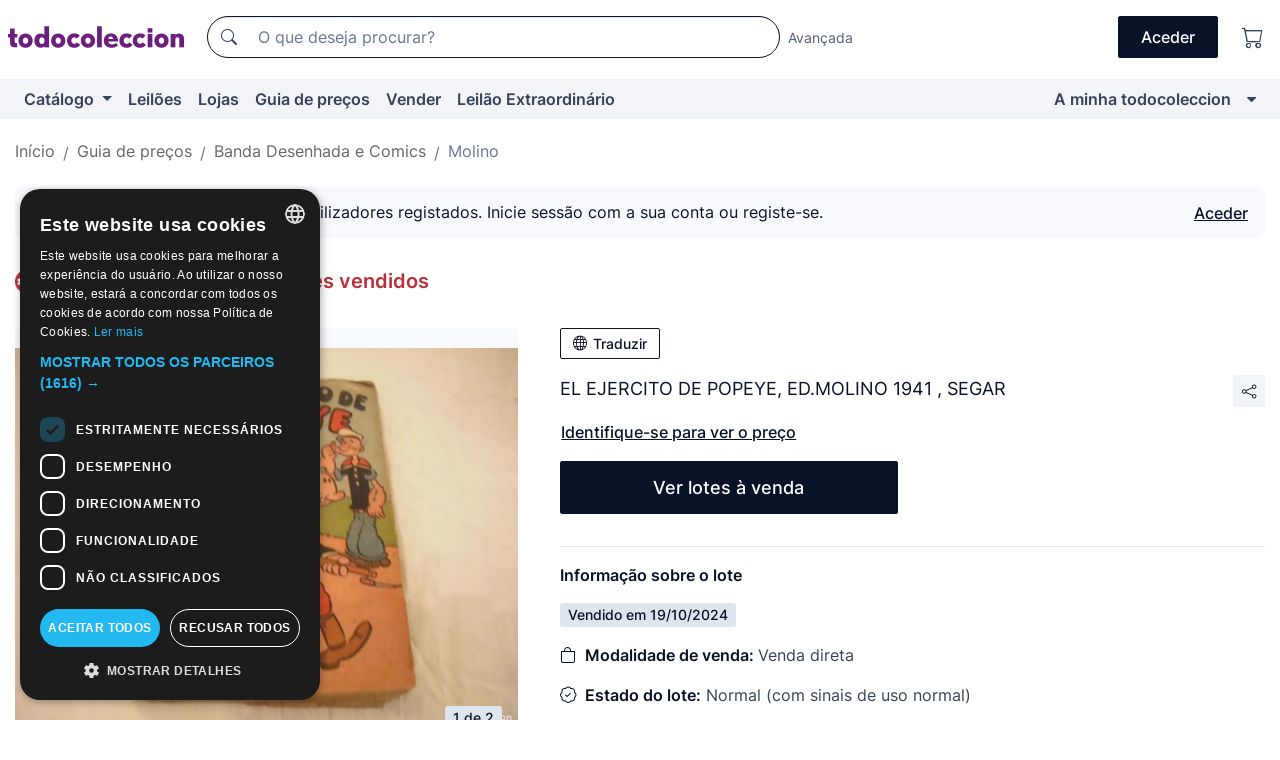

--- FILE ---
content_type: text/html;charset=UTF-8
request_url: https://pt.todocoleccion.net/livros-de-banda-desenhada-molino/el-ejercito-popeye-ed-molino-1941-segar~x374716629
body_size: 10447
content:

<!DOCTYPE html>
<html lang="pt">
<head><script>(function(w,i,g){w[g]=w[g]||[];if(typeof w[g].push=='function')w[g].push(i)})
(window,'GTM-N5BMJZR','google_tags_first_party');</script><script>(function(w,d,s,l){w[l]=w[l]||[];(function(){w[l].push(arguments);})('set', 'developer_id.dY2E1Nz', true);
		var f=d.getElementsByTagName(s)[0],
		j=d.createElement(s);j.async=true;j.src='/2vdj/';
		f.parentNode.insertBefore(j,f);
		})(window,document,'script','dataLayer');</script>
<script>
if (typeof MutationObserver === 'undefined') {
var scriptTag = document.createElement('script');
scriptTag.src = "/assets/javascripts/vendor/mutationobserver.min.js";
// document.head.appendChild(scriptTag);
document.getElementsByTagName('head')[0].appendChild(scriptTag);
}
</script>
<meta http-equiv="Content-Type" content="text/html; charset=utf-8" />
<meta http-equiv="X-UA-Compatible" content="IE=edge">
<meta name="viewport" content="width=device-width, initial-scale=1">
<link rel="dns-prefetch" href="//pictures2.todocoleccion.net" />
<link rel="preconnect" href="https://assets2.todocoleccion.online" />
<link rel="preconnect" href="https://cloud10.todocoleccion.online" />
<link rel="shortcut icon" href="https://assets2.todocoleccion.online/assets/images/favicons/favicon.ico" type="image/x-icon" />
<script>
var MANGOPAY_CLIENT_ID = "todocoleccion";
var MANGOPAY_ENVIRONMENT = "PRODUCTION";
</script>
<meta name="description" content="Guia de preços de Bandas desenhadas antigas da editora Molino. Vendido por Venda Direta: El ejercito de popeye, ed.molino 1941 , segar. Lote 374716629" />
<meta name="robots" content="noindex,nofollow" />
<meta name="apple-itunes-app" content="app-id=892347440">
<meta name="google-play-app" content="app-id=com.package.android">
<title>El ejercito de popeye, ed.molino 1941 , segar - Vendido por Venda Direta - 374716629</title>
<link rel="stylesheet" type="text/css" href="https://assets2.todocoleccion.online/assets/stylesheets/font-inter.css?202511261137">
<link rel="stylesheet" type="text/css" href="https://assets2.todocoleccion.online/assets/stylesheets/tcbootstrap.css?202511261137" />
<link rel="stylesheet" type="text/css" href="https://assets2.todocoleccion.online/assets/stylesheets/application.css?202511261137" />
<link rel="stylesheet" type="text/css" href="https://assets2.todocoleccion.online/assets/stylesheets/zoconet-design-system.css?202511261137" />
<link rel="stylesheet" type="text/css" href="https://assets2.todocoleccion.online/assets/icons/font/bootstrap-icons.css?202511261137" />
<link rel="stylesheet" type="text/css" href="https://assets2.todocoleccion.online/assets/stylesheets/swiper.css?202511261137" />
<link rel="stylesheet" type="text/css" href="https://assets2.todocoleccion.online/assets/stylesheets/lote.css?202511261137" />
<link rel="stylesheet" type="text/css" href="https://assets2.todocoleccion.online/assets/stylesheets/lote_vendido.css?202511261137" />
<link rel="alternate" hreflang="es" href="https://www.todocoleccion.net/tebeos-molino/el-ejercito-popeye-ed-molino-1941-segar~x374716629" />
<link rel="alternate" hreflang="en" href="https://en.todocoleccion.net/comics-molino/el-ejercito-popeye-ed-molino-1941-segar~x374716629" />
<link rel="alternate" hreflang="de" href="https://de.todocoleccion.net/comics-molino/el-ejercito-popeye-ed-molino-1941-segar~x374716629" />
<link rel="alternate" hreflang="fr" href="https://fr.todocoleccion.net/bds-molino/el-ejercito-popeye-ed-molino-1941-segar~x374716629" />
<link rel="alternate" hreflang="pt" href="https://pt.todocoleccion.net/livros-de-banda-desenhada-molino/el-ejercito-popeye-ed-molino-1941-segar~x374716629" />
<link rel="alternate" hreflang="it" href="https://it.todocoleccion.net/giornalini-molino/el-ejercito-popeye-ed-molino-1941-segar~x374716629" />
<script type="text/javascript" src="https://assets2.todocoleccion.online/assets/javascripts/vendor/modernizr.js?202601121244">
</script>
<script type="text/javascript" src="https://cdn.jsdelivr.net/npm/@mangopay/vault-sdk@1.2.1/dist/umd/client.min.js"></script>
<link rel="apple-touch-icon" href="https://assets2.todocoleccion.online/assets/images/apple_touch_icons/apple-touch-icon-iphone-60x60.png">
<link rel="apple-touch-icon" sizes="60x60" href="https://assets2.todocoleccion.online/assets/images/apple_touch_icons/apple-touch-icon-ipad-76x76.png">
<link rel="apple-touch-icon" sizes="114x114" href="https://assets2.todocoleccion.online/assets/images/apple_touch_icons/apple-touch-icon-iphone-retina-120x120.png">
<link rel="apple-touch-icon" sizes="144x144" href="https://assets2.todocoleccion.online/assets/images/apple_touch_icons/apple-touch-icon-ipad-retina-152x152.png">
<meta name="apple-itunes-app" content="app-id=892347440">
<script>
var ASSETS_HOST = "https://assets2.todocoleccion.online";
var FINGERPRINT_IMAGES ="202512231041";
var FINGERPRINT_CSS ="202511261137";
</script>
<script>
dataLayer = [];
// Configuración cookieScript: Nos aseguramos que, al arrancar, por defecto estén denegadas las cookies,
// porque se nos queja Google de que ejecutamos cosas de recoplilación de datos antes de que el usuario pueda aceptar o denegar las cookies.
dataLayer.push(
'consent',
'default',
{
'ad_personalization': 'denied',
'ad_storage': 'denied',
'ad_user_data': 'denied',
'analytics_storage': 'denied',
'wait_for_update': 500
}
);
dataLayer.push({"loggedIn":false});
dataLayer.push({"esMovil":false});
dataLayer.push({"content_type":"orientaprecios_lote"});
dataLayer.push({"googleSit":"Vendido"});
</script>
<script>(function(w,d,s,l,i){w[l]=w[l]||[];w[l].push({'gtm.start':
new Date().getTime(),event:'gtm.js'});var f=d.getElementsByTagName(s)[0],
j=d.createElement(s),dl=l!='dataLayer'?'&l='+l:'';j.async=true;j.src=
'https://www.googletagmanager.com/gtm.js?id='+i+dl;f.parentNode.insertBefore(j,f);
})(window,document,'script','dataLayer','GTM-N5BMJZR');</script>
<meta property="og:title" content="EL EJERCITO DE POPEYE, ED.MOLINO 1941 , SEGAR"/>
<meta property="og:type" content="product"/>
<meta property="og:url" content="https://pt.todocoleccion.net/livros-de-banda-desenhada-molino/el-ejercito-popeye-ed-molino-1941-segar~x374716629"/>
<meta property="og:image" content="https://cloud10.todocoleccion.online/tebeos-molino/tc/2022/11/12/22/374716629.jpg?size=230x230&crop=true"/>
<meta property="og:image:width" content="230"/>
<meta property="og:image:height" content="230"/>
<meta property="og:site_name" content="todocoleccion.net"/>
<meta property="og:description" content="EL EJERCITO DE POPEYE, ED.MOLINO 1941 , SEGAR"/>
<meta name="google-translate-customization" content="666371e4fcbb35ea-7d61682752185561-g881534783573c20e-15" />
<!-- CBWIRE Styles -->
<style >[wire\:loading][wire\:loading], [wire\:loading\.delay][wire\:loading\.delay], [wire\:loading\.inline-block][wire\:loading\.inline-block], [wire\:loading\.inline][wire\:loading\.inline], [wire\:loading\.block][wire\:loading\.block], [wire\:loading\.flex][wire\:loading\.flex], [wire\:loading\.table][wire\:loading\.table], [wire\:loading\.grid][wire\:loading\.grid], [wire\:loading\.inline-flex][wire\:loading\.inline-flex] {display: none;}[wire\:loading\.delay\.none][wire\:loading\.delay\.none], [wire\:loading\.delay\.shortest][wire\:loading\.delay\.shortest], [wire\:loading\.delay\.shorter][wire\:loading\.delay\.shorter], [wire\:loading\.delay\.short][wire\:loading\.delay\.short], [wire\:loading\.delay\.default][wire\:loading\.delay\.default], [wire\:loading\.delay\.long][wire\:loading\.delay\.long], [wire\:loading\.delay\.longer][wire\:loading\.delay\.longer], [wire\:loading\.delay\.longest][wire\:loading\.delay\.longest] {display: none;}[wire\:offline][wire\:offline] {display: none;}[wire\:dirty]:not(textarea):not(input):not(select) {display: none;}:root {--livewire-progress-bar-color: #2299dd;}[x-cloak] {display: none !important;}</style>
</head>
<body class="at-desktop">
<div id="wrap" class="pagina">
<span id="inicio">
</span>
<div id="header" role="banner" class="hidden-print">
<div id="cabecera" role="banner" class="hidden-print">
<div id="cabecera-top-container">
<div id="cabecera-top">
<div class="container p-0 p-md-3">
<div class="d-flex justify-content-between align-items-center">
<div class="cabecera-col col-side-user-menu">
<button wire:snapshot="&#x7b;&quot;data&quot;&#x3a;&#x7b;&#x7d;,&quot;memo&quot;&#x3a;&#x7b;&quot;id&quot;&#x3a;&quot;2682d0715e8d33db2739883b55f811a1&quot;,&quot;name&quot;&#x3a;&quot;cabecera&#x2f;SideUserMenuButton&quot;,&quot;path&quot;&#x3a;&quot;cabecera&#x2f;SideUserMenuButton&quot;,&quot;method&quot;&#x3a;&quot;GET&quot;,&quot;children&quot;&#x3a;&#x5b;&#x5d;,&quot;scripts&quot;&#x3a;&#x5b;&#x5d;,&quot;assets&quot;&#x3a;&#x5b;&#x5d;,&quot;isolate&quot;&#x3a;false,&quot;lazyLoaded&quot;&#x3a;false,&quot;lazyIsolated&quot;&#x3a;true,&quot;errors&quot;&#x3a;&#x5b;&#x5d;,&quot;locale&quot;&#x3a;&quot;en&quot;&#x7d;,&quot;checksum&quot;&#x3a;&quot;D7023D47C27CB4F92DDA1BD2B4956ECD253671FD7C942DDA46F6AC86017212CE&quot;&#x7d;" wire:effects="[]" wire:id="2682d0715e8d33db2739883b55f811a1"
aria-controls="SideUserMenu"
aria-expanded="false"
data-toggle="modal"
data-target="#SideUserMenu"
title="Mostrar/ocultar menu do utilizador"
type="button"
class="pl-5 btn-without-min-width btn btn-outline-primary"
style="border-width: 0px"
wire:click="$dispatch( 'update-side-user-menu-modal-body' )"
>
<span class="bi bi-list icon-header-menu fs-24"></span>
</button>
</div>
<div class="align-self-center d-none d-md-block logo-header">
<div id="cabecera-logo" class="mr-5 w-100">
<a
href="/"
title="todocoleccion - Compra e venda e leilão de antiguidades, arte e artigos de colecionismo"
class="d-inline-block py-3 d-flex align-items-center"
>
<span class="sprite1 sprite1-logotipo_tc"></span>
<span class="sr-only">todocoleccion: compra e venda de antiguidades e artigos de colecionismo</span>
</a>
</div>
</div>
<div class="align-self-center order-3 ml-auto">
<div class="opciones_cab">
<ul id="cabecera-menu" class="d-flex flex-nowrap align-items-center list-inline user-isnt-loggedin">
<li id="btn-login" class="cabecera-menu-userlink list-inline-item d-none d-md-block mr-6">
<a
href="/acceder/?cod=ent&amp;encoded_back_url=true&amp;back_url=%2Flotes%2Fshow%3FRw%3D1%26Id%5FLote%3D374716629%26firstpart%3D%2Flivros%2Dde%2Dbanda%2Ddesenhada%2Dmolino%2Fel%2Dejercito%2Dpopeye%2Ded%2Dmolino%2D1941%2Dsegar"
id="cabecera-menu-login-link"
title="Aceder a A minha todocoleccion"
class="btn btn-primary no-underline text-color menu-link d-inline-block act-as-link"
rel="nofollow"
>
<span>
Aceder
</span>
</a>
</li>
<li class="list-inline-item pl-4 pr-5 p-md-0 mr-md-3">
<a
href="/carrito_de_compra"
title="Carrinho de compras"
class="no-underline menu-link d-inline-block act-as-link"
rel="nofollow"
>
<i
class="bi bi-cart icon-cabecera-menu"
title="Carrinho de compras"
></i>
<span wire:snapshot="&#x7b;&quot;data&quot;&#x3a;&#x7b;&quot;count&quot;&#x3a;0&#x7d;,&quot;memo&quot;&#x3a;&#x7b;&quot;id&quot;&#x3a;&quot;7f9cdd417f0be514d5c3d8ce2043a34b&quot;,&quot;name&quot;&#x3a;&quot;shared&#x2f;BasketCount&quot;,&quot;path&quot;&#x3a;&quot;shared&#x2f;BasketCount&quot;,&quot;method&quot;&#x3a;&quot;GET&quot;,&quot;children&quot;&#x3a;&#x5b;&#x5d;,&quot;scripts&quot;&#x3a;&#x5b;&#x5d;,&quot;assets&quot;&#x3a;&#x5b;&#x5d;,&quot;isolate&quot;&#x3a;false,&quot;lazyLoaded&quot;&#x3a;false,&quot;lazyIsolated&quot;&#x3a;true,&quot;errors&quot;&#x3a;&#x5b;&#x5d;,&quot;locale&quot;&#x3a;&quot;en&quot;&#x7d;,&quot;checksum&quot;&#x3a;&quot;B892383B5D5B63A965E60E4265B7D4FAE2766A826B8BABE694EFFBD035C27ED2&quot;&#x7d;" wire:effects="&#x7b;&quot;listeners&quot;&#x3a;&#x5b;&quot;basket-count-updated&quot;&#x5d;&#x7d;" wire:id="7f9cdd417f0be514d5c3d8ce2043a34b">
</span>
</a>
</li>
</ul>
</div>
</div>
<div id="buscador-header" class="flex-grow-1 order-sm-0 order-2 py-5 p-md-3">
<div class="w-100 buscador_cab" role="search">
<form action="/buscador" method="get" name="Buscador">
<input type="hidden" name="from" value="top">
<label for="buscador-general" class="sr-only">
Buscar:
</label>
<div class="input-group buscador-general input-group-search-primary d-flex flex-row justify-content-between align-items-start flex-nowrap w-100">
<div class="input-group-prepend">
<button
class="btn"
data-testid="search-button"
type="submit"
title="Motor de busca de todocoleccion"
>
<span class="bi bi-search"></span>
</button>
</div>
<input
type="search"
name="bu"
id="buscador-general"
value=""
class="form-control campo_buscar"
placeholder="O que deseja procurar?"
title="O que deseja procurar?"
/>
</div>
</form>
</div>
</div>
<div id="buscador-header-avanzado" class="flex-grow-1 d-none d-xl-block">
<a href="/buscador/turbo" id="buscador-avanzado-link" class="ml-0" rel="nofollow">
Avançada
</a>
</div>
</div>
</div>
</div>
</div>
<div
id="cabecera-barra"
role="navigation"
class="navbar navbar-light navbar-expand bg-gray navbar-zoconet-main "
>
<div class="container">
<ul class="nav navbar-nav w-100 justify-content-between justify-content-md-start">
<li
class="nav-item first-item dropdown"
>
<a wire:snapshot="&#x7b;&quot;data&quot;&#x3a;&#x7b;&quot;catalogo_path&quot;&#x3a;&quot;&#x2f;s&#x2f;catalogo&quot;&#x7d;,&quot;memo&quot;&#x3a;&#x7b;&quot;id&quot;&#x3a;&quot;8b5d9bd2725ab9b354f39a890026bf57&quot;,&quot;name&quot;&#x3a;&quot;shared.cabecera.MenuCatalogoButton&quot;,&quot;path&quot;&#x3a;&quot;shared.cabecera.MenuCatalogoButton&quot;,&quot;method&quot;&#x3a;&quot;GET&quot;,&quot;children&quot;&#x3a;&#x5b;&#x5d;,&quot;scripts&quot;&#x3a;&#x5b;&#x5d;,&quot;assets&quot;&#x3a;&#x5b;&#x5d;,&quot;isolate&quot;&#x3a;false,&quot;lazyLoaded&quot;&#x3a;false,&quot;lazyIsolated&quot;&#x3a;true,&quot;errors&quot;&#x3a;&#x5b;&#x5d;,&quot;locale&quot;&#x3a;&quot;en&quot;&#x7d;,&quot;checksum&quot;&#x3a;&quot;325A3608B25942AC9852B27CC6A3241EC80017246D2CA15C833EEC64CE721163&quot;&#x7d;" wire:effects="[]" wire:id="8b5d9bd2725ab9b354f39a890026bf57"
href="/s/catalogo"
title="Catálogo"
class="link-to-catalogo dropdown-toggle pull-left nav-link"
data-toggle="dropdown"
role="button"
aria-haspopup="true"
aria-expanded="false"
wire:click="$dispatch( 'update-menu-catalogo-dropdown-menu' )"
>
Catálogo
</a>
<div class="dropdown-menu dropdown-menu-catalogo z-index-max pt-6 pb-4">
<div wire:snapshot="&#x7b;&quot;data&quot;&#x3a;&#x7b;&quot;yet_loaded&quot;&#x3a;false,&quot;secciones&quot;&#x3a;&#x5b;&#x5d;&#x7d;,&quot;memo&quot;&#x3a;&#x7b;&quot;id&quot;&#x3a;&quot;1a4735f406739c3115e49ad8e385de3a&quot;,&quot;name&quot;&#x3a;&quot;shared.cabecera.MenuCatalogoDropdownMenu&quot;,&quot;path&quot;&#x3a;&quot;shared.cabecera.MenuCatalogoDropdownMenu&quot;,&quot;method&quot;&#x3a;&quot;GET&quot;,&quot;children&quot;&#x3a;&#x5b;&#x5d;,&quot;scripts&quot;&#x3a;&#x5b;&#x5d;,&quot;assets&quot;&#x3a;&#x5b;&#x5d;,&quot;isolate&quot;&#x3a;false,&quot;lazyLoaded&quot;&#x3a;false,&quot;lazyIsolated&quot;&#x3a;true,&quot;errors&quot;&#x3a;&#x5b;&#x5d;,&quot;locale&quot;&#x3a;&quot;en&quot;&#x7d;,&quot;checksum&quot;&#x3a;&quot;C68008FFB081C69B50CD6DB2AE748BB58A454212862C2E1981461023DC2DE915&quot;&#x7d;" wire:effects="&#x7b;&quot;listeners&quot;&#x3a;&#x5b;&quot;update-menu-catalogo-dropdown-menu&quot;&#x5d;&#x7d;" wire:id="1a4735f406739c3115e49ad8e385de3a">
<div wire:loading>
<div class="p-4">
<i class="icon text-muted icon-spinner icon-spin"></i>
</div>
</div>
<div class="list-group">
<div class="grid-list-group-catalog">
</div>
<div>
<a
href="/s/catalogo"
class="btn btn-outline-primary btn-ghost font-weight-bold p-4"
title="Ver todas as secções"
>
Ver todas as secções
<i class="bi bi-arrow-right"></i>
</a>
</div>
</div>
</div>
</div>
</li>
<li
class="nav-item d-none d-md-block"
>
<a
href="/leiloes"
title="Leilões online"
class="nav-link"
>
Leilões
</a>
</li>
<li
class="nav-item d-none d-md-block"
>
<a
href="/tiendas"
title="Lojas"
class="nav-link"
>
Lojas
</a>
</li>
<li
class="nav-item d-none d-md-block"
>
<a
href="/guia-de-precos"
title="Guia de preços"
class="nav-link"
>
Guia de preços
</a>
</li>
<li
class="nav-item second-item"
>
<a
href="/ajuda/vender"
title="Vender em todocoleccion"
class="nav-link"
>
Vender
</a>
</li>
<li
class="nav-item d-none d-md-block"
>
<a
href="/s/catalogo?M=e&amp;O=mas"
title="Leilão Extraordinário"
class="nav-link"
>
Leilão Extraordinário
</a>
</li>
<li
class="nav-item last-item ml-sm-auto"
>
<a
href="/mitc"
title="A minha todocoleccion."
class="nav-link"
>
A minha todocoleccion
</a>
</li>
<li class="nav-item visible-md visible-lg mitc_mostrar">
<a
href="/mitc?mostrarbmtc"
title="Mostrar Barra A minha todocoleccion."
class="nav-link"
>
<span class="hidden">
Mostrar Barra A minha todocoleccion
</span><i class="icon icon-caret-down"></i>
</a>
</li>
</ul>
</div>
</div>
</div>
</div>
<div id="page-content">
<div id="page-content-fullwidth">
</div>
<div class="container">
<div id="react-breadcrumbs">
<div
class=" mb-3"
style="height: 40px"
>
<div class="swiper">
<div class="swiper-container" data-initialSlide="3">
<ul
class="
breadcrumb
flex-nowrap
swiper-wrapper
m-0
"
>
<li
class="breadcrumb-item swiper-slide"
style="width: auto"
>
<button type="button" data-obfuscated-link data-href="/" title="Página inicial" class="btn btn-link p-0 mb-1 breadcrumb-link">
Início
</button>
</li>
<li
class="breadcrumb-item swiper-slide"
style="width: auto"
>
<button type="button" data-obfuscated-link data-href="/guia-de-precos" title="Guia de pre&ccedil;os" class="btn btn-link p-0 mb-1 breadcrumb-link">
Guia de preços
</button>
</li>
<li
class="breadcrumb-item swiper-slide"
style="width: auto"
>
<button type="button" data-obfuscated-link data-href="/guia-de-precos/1858/g/reciente/0/1" title="Banda Desenhada e Comics" class="btn btn-link p-0 mb-1 breadcrumb-link">
Banda Desenhada e Comics
</button>
</li>
<li
class="active breadcrumb-item swiper-slide"
style="width: auto"
>
<button type="button" data-obfuscated-link data-href="/guia-de-precos/1951/g/reciente/0/1" title="Molino" class="btn btn-link p-0 mb-1 breadcrumb-link">
Molino
</button>
</li>
</ul>
</div>
</div>
</div>
</div>
<div class="pagina lote">
<div class="alert alert-info" role="alert">
<div class="alert-content">
<div class="alert-body-wrapper">
<div class="alert-body">
<i class="bi alert-icon bi-info-circle-fill"></i>
<div class="alert-body-content">
Preços visíveis apenas para os utilizadores registados. Inicie sessão com a sua conta ou registe-se.
</div>
</div>
<div class="alert-action">
<button class="btn btn-ghost btn-outline-primary underline" data-require-login="true">
Aceder
</button>
</div>
</div>
</div>
</div>
<div class="contenido">
<h2 class="h4 pt-4">
<picture>
<source
type="image/webp"
srcset="https://assets2.todocoleccion.online/assets/images/orientaprecios/orientaprecios.webp?202512231041"
>
<img
class="home-logo-orientaprecios vertical-align-text-bottom"
src="https://assets2.todocoleccion.online/assets/images/orientaprecios/orientaprecios.png?202512231041"
width="23"
height="23"
alt="Guia de preços"
title="Guia de preços"
>
</picture>
<a href="/guia-de-precos" class="text-orientaprecios-600 bolder fs-16 fs-lg-20">
Guia de preços - Guia de lotes vendidos
</a>
</h2>
<br/>
<div class="lote-container mb-5">
<div class="image-gallery-lote-vendido">
<div id="react-image-gallery" data-props="&#x7b;&quot;all_images&quot;&#x3a;&#x5b;&#x7b;&quot;src_webp&quot;&#x3a;&quot;https&#x3a;&#x2f;&#x2f;cloud10.todocoleccion.online&#x2f;tebeos-molino&#x2f;tc&#x2f;2022&#x2f;11&#x2f;12&#x2f;22&#x2f;374716629.webp&quot;,&quot;alt&quot;&#x3a;&quot;Tebeos&#x3a; EL EJERCITO DE POPEYE, ED.MOLINO 1941 , SEGAR - Foto 1&quot;,&quot;id&quot;&#x3a;0,&quot;title&quot;&#x3a;&quot;EL EJERCITO DE POPEYE, ED.MOLINO 1941 , SEGAR - Foto 1&quot;,&quot;src&quot;&#x3a;&quot;https&#x3a;&#x2f;&#x2f;cloud10.todocoleccion.online&#x2f;tebeos-molino&#x2f;tc&#x2f;2022&#x2f;11&#x2f;12&#x2f;22&#x2f;374716629.jpg&quot;&#x7d;,&#x7b;&quot;src_webp&quot;&#x3a;&quot;https&#x3a;&#x2f;&#x2f;cloud10.todocoleccion.online&#x2f;tebeos-molino&#x2f;tc&#x2f;2022&#x2f;11&#x2f;12&#x2f;22&#x2f;374716629_461500814_tcimg_0A02A7B2.webp&quot;,&quot;alt&quot;&#x3a;&quot;Tebeos&#x3a; EL EJERCITO DE POPEYE, ED.MOLINO 1941 , SEGAR - Foto 2&quot;,&quot;id&quot;&#x3a;461500814,&quot;title&quot;&#x3a;&quot;Tebeos&#x3a; EL EJERCITO DE POPEYE, ED.MOLINO 1941 , SEGAR - Foto 2&quot;,&quot;src&quot;&#x3a;&quot;https&#x3a;&#x2f;&#x2f;cloud10.todocoleccion.online&#x2f;tebeos-molino&#x2f;tc&#x2f;2022&#x2f;11&#x2f;12&#x2f;22&#x2f;374716629_461500814_tcimg_0A02A7B2.jpg&quot;&#x7d;&#x5d;&#x7d;" class="mb-4">
</div>
</div>
<div class="info-lote-vendido m-0 ml-md-4">
<div class="col px-0" id="info-lote">
<div class="d-block my-6 mt-md-0 mb-md-5">
<button
id="translationButton"
type="button"
data-props="&#x7b;&quot;titulo&quot;&#x3a;&quot;EL EJERCITO DE POPEYE, ED.MOLINO 1941 , SEGAR&quot;,&quot;translated&quot;&#x3a;false,&quot;id&quot;&#x3a;374716629&#x7d;"
class="btn btn-outline-primary btn-sm btn-without-min-width js-traducir-titulo"
>
<i class="bi btn-icon-left mr-1 bi-globe"></i>
Traduzir
</button>
</div>
<div class="d-flex justify-content-between mb-4">
<h1 class="font-weight-normal text-gray-900 h5 mb-0 mr-3 mr-md-0 js-lote-titulo-374716629" id="lote-page-h1">EL EJERCITO DE POPEYE, ED.MOLINO 1941 , SEGAR</h1>
<span id="lote-compartir">
<a
href="#"
class="btn btn-secondary btn-only-icon btn-sm"
data-toggle="popover"
id="js-lote-compartir"
>
<span>
<i class="bi bi-share"></i>
</span>
</a>
<span
id="lote-compartir-botones"
style="display: none"
data-nuevo-usuario-accion-tipo="8"
data-nuevo-usuario-accion-valor="374716629"
>
<span class="sharedbtns">
<a class="btn btn-sm btn-whatsapp" target="_blank" rel="noopener noreferrer" href="https://api.whatsapp.com/send?text=EL%20EJERCITO%20DE%20POPEYE%2C%20ED%2EMOLINO%201941%20%2C%20SEGAR%20https%3A%2F%2Fpt%2Etodocoleccion%2Enet%2Flivros%2Dde%2Dbanda%2Ddesenhada%2Dmolino%2Fel%2Dejercito%2Dpopeye%2Ded%2Dmolino%2D1941%2Dsegar%7Ex374716629"><i class="bi bi-whatsapp"></i></a>
<a class="btn btn-sm btn-facebook" target="_blank" rel="noopener noreferrer" href="http://www.facebook.com/sharer/sharer.php?u=https://pt.todocoleccion.net/livros-de-banda-desenhada-molino/el-ejercito-popeye-ed-molino-1941-segar~x374716629"><i class="bi bi-tc-facebook"></i></a>
<a class="btn btn-sm btn-tweet" target="_blank" rel="noopener noreferrer" href="https://twitter.com/intent/tweet?text=EL%20EJERCITO%20DE%20POPEYE%2C%20ED%2EMOLINO%201941%20%2C%20SEGAR&amp;url=https://pt.todocoleccion.net/livros-de-banda-desenhada-molino/el-ejercito-popeye-ed-molino-1941-segar~x374716629&amp;via=todocoleccion"><i class="bi bi-twitter-x"></i></a>
<a class="btn btn-sm btn-pinterest" target="_blank" rel="noopener noreferrer" href="http://pinterest.com/pin/create/button/?url=https://pt.todocoleccion.net/livros-de-banda-desenhada-molino/el-ejercito-popeye-ed-molino-1941-segar~x374716629&amp;description=EL%20EJERCITO%20DE%20POPEYE%2C%20ED%2EMOLINO%201941%20%2C%20SEGAR&amp;media=https://cloud10.todocoleccion.online/tebeos-molino/tc/2022/11/12/22/374716629.jpg"><i class="bi bi-tc-pinterest"></i></a>
</span>
<span class="sharedbtns">
<a
href="/lotes/envia_amigo?m=lote&id_lote=374716629"
class="btn btn-rrss js-boton-enviar-amigo"
title="Talvez conheça um amigo que possa estar interessado neste lote"
>
<i class="bi bi-envelope-fill"></i>
</a>
</span>
</span>
</span>
</div>
<button
data-href="/livros-de-banda-desenhada-molino/el-ejercito-popeye-ed-molino-1941-segar~x374716629"
data-require-login="true"
data-nuevo-usuario-accion-tipo="12"
data-nuevo-usuario-accion-valor="374716629"
class="btn btn-ghost btn-outline-primary underline mb-5"
data-obfuscated-link
type="button"
>
Identifique-se para ver o preço
</button>
<div class="row">
<div class="col-12 col-md-6">
<p>
<a href="/s/comics-molino"
class="btn btn-primary btn-lg d-block text-center">
Ver lotes à venda
</a>
</p>
</div>
</div>
<hr>
<p class="font-weight-bolder text-gray-900">Informação sobre o lote</p>
<span class="badge badge-info mb-5">
Vendido
em
19/10/2024
</span>
<p>
<i class="bi bi-bag mr-2 text-gray-900"></i>
<span class="font-weight-bolder text-gray-900">Modalidade de venda: </span>
Venda direta
</p>
<p>
<i class="bi bi-patch-check mr-2 text-gray-900"></i>
<span class="font-weight-bolder text-gray-900">Estado do lote:</span>
Normal (com sinais de uso normal)
<p>
<i class="bi bi-list-ul mr-2 text-gray-900"></i>
<span class="font-weight-bolder text-gray-900">Secção:</span>
Bandas desenhadas antigas da editora Molino
</p>
<hr>
<p>
<span class="font-weight-bolder text-gray-900">Descrição</span>
<div class="description">
<div class="text">
<p>EL LOMO ESTA DEFECTUOSO</p>
</div>
<button id="btn-hidden" class="btn btn-outline-primary btn-ghost mt-6" type="button" aria-expanded="false" aria-controls="description">
<span class="ver-mas">
Ver descrição completa
</span>
<span class="ver-menos">
Ver menos
</span>
</button>
</div>
</p>
</div>
</div>
</div>
<div class="js-recommender" data-ajax-url="&#x2f;recommender&#x2f;ajax_recommendations_by_image&#x3f;lot_id&#x3d;374716629&amp;max_lotes_count&#x3d;10&amp;card_title&#x3d;Pode&#x20;ser&#x20;do&#x20;seu&#x20;interesse&amp;ga_track_class&#x3d;mlt-img-vendidos&amp;ga_click_track_class&#x3d;click-mlt-img-vendidos"></div>
<div id="lote_similares_vendido">
<div class="mb-3">
</div>
</div>
<div id="relacionados">
</div>
<div class="bg-light p-5 mb-12" role="search">
<p class="gray-color text-to-center bolder h4 more-margin-bottom">
Se procura um igual ou semelhante, podemos ajudá-lo
</p>
<form name="buscador" method="get" action="/buscador">
<input type="hidden" value="lotevendido" name="from">
<label class="sr-only" for="buscador-general-bottom">
Procurar:
</label>
<div class="input-group input-group-search-terciary">
<input
type="search"
title="O que deseja procurar?"
placeholder="Escreva aqui o que procura..."
class="form-control campo_buscar"
value=""
id="buscador-general-bottom"
name="bu"
>
<span class="input-group-append">
<button
title="Motor de busca de todocoleccion"
type="submit" class="btn btn-primary btn-without-min-width"
id="buscador-general-bottom-button"
>
<span class="bi bi-search"></i>
</button>
</span>
</div>
</form>
</div>
<div class="lote-orientaprecios-piedepagina mb-12">
<p class="text-orientaprecios-600 bolder">
O que é o Guia de preços?
</p>
<ul>
<li>
O Guia de preços é um guia de lotes vendidos. Um serviço exclusivo e gratuito para a comunidade de usuários de todocoleccion.
</li>
<li>
Ele ajuda você a saber o valor de mercado de objetos de arte, antiguidades, livros e artigos de colecionismo mostrando todas as transações de compra e venda feitas desde 2000 em todocoleccion e é atualizado com novos preços (dados) de artigos vendidos em tempo real.
</li>
<li>
Você pode esclarecer a dúvida de quanto custa um objeto ou quanto vale de alguns euros a muitos milhares: contém milhões de referências de leilões e vendas realizadas com sucesso em todocoleccion.
</li>
<li>
Essencial para coleccionadores, avaliação, apreciação e valorização de objetos de arte, antiguidades, livros e artigos de colecionismo.
</li>
</ul>
</div>
</div>
</div>
</div>
</div>
<div id="push">
</div>
</div>
<div id="footer" role="contentinfo" class="hidden-print pb-3">
<div>
<!-- CBWIRE SCRIPTS -->
<script src="/modules/cbwire/includes/js/livewire/dist/livewire.js?id=v3.6.4" data-csrf="" data-update-uri="/cbwire/update" data-navigate-once="true"></script>
<script data-navigate-once="true">
document.addEventListener('livewire:init', () => {
window.cbwire = window.Livewire;
// Refire but as cbwire:init
document.dispatchEvent( new CustomEvent( 'cbwire:init' ) );
} );
document.addEventListener('livewire:initialized', () => {
// Refire but as cbwire:initialized
document.dispatchEvent( new CustomEvent( 'cbwire:initialized' ) );
} );
document.addEventListener('livewire:navigated', () => {
// Refire but as cbwire:navigated
document.dispatchEvent( new CustomEvent( 'cbwire:navigated' ) );
} );
</script>
<script src="https://assets2.todocoleccion.online/react/build/static/js/runtime.js?202601121244"></script>
<script src="https://assets2.todocoleccion.online/react/build/static/js/vendor.js?202601121244"></script>
<div
class="modal fade sidemodal left"
tabindex="-1"
id="SideUserMenu"
>
<div class="modal-dialog ">
<div class="modal-content">
<div class="modal-body">
<div wire:snapshot="&#x7b;&quot;data&quot;&#x3a;&#x7b;&quot;i_am_logged_in&quot;&#x3a;false,&quot;yet_loaded&quot;&#x3a;false,&quot;user&quot;&#x3a;&#x7b;&quot;seller&quot;&#x3a;false,&quot;slug&quot;&#x3a;&quot;&quot;,&quot;avatar&quot;&#x3a;&quot;&quot;,&quot;name&quot;&#x3a;&quot;&quot;,&quot;email&quot;&#x3a;&quot;&quot;&#x7d;,&quot;unread_count&quot;&#x3a;0&#x7d;,&quot;memo&quot;&#x3a;&#x7b;&quot;id&quot;&#x3a;&quot;e90a1931966ad7e128e39e8e196eae23&quot;,&quot;name&quot;&#x3a;&quot;cabecera&#x2f;SideUserMenuModalBody&quot;,&quot;path&quot;&#x3a;&quot;cabecera&#x2f;SideUserMenuModalBody&quot;,&quot;method&quot;&#x3a;&quot;GET&quot;,&quot;children&quot;&#x3a;&#x5b;&#x5d;,&quot;scripts&quot;&#x3a;&#x5b;&#x5d;,&quot;assets&quot;&#x3a;&#x5b;&#x5d;,&quot;isolate&quot;&#x3a;false,&quot;lazyLoaded&quot;&#x3a;false,&quot;lazyIsolated&quot;&#x3a;true,&quot;errors&quot;&#x3a;&#x5b;&#x5d;,&quot;locale&quot;&#x3a;&quot;en&quot;&#x7d;,&quot;checksum&quot;&#x3a;&quot;E3C3EE9E9EEC708322C9CBB5EA8B5E7DD984AFB0AC0A2BF12983AC8FF6AA5CA5&quot;&#x7d;" wire:effects="&#x7b;&quot;listeners&quot;&#x3a;&#x5b;&quot;update-side-user-menu-modal-body&quot;&#x5d;&#x7d;" wire:id="e90a1931966ad7e128e39e8e196eae23">
<div wire:loading.remove>
</div>
<div wire:loading>
<div class="p-4">
<i class="icon text-muted icon-spinner icon-spin"></i>
</div>
</div>
</div>
</div>
</div>
</div>
</div>
<script type="text/javascript" src="https://assets2.todocoleccion.online/assets/javascripts/application.js?202601121244">
</script>
<script type="text/javascript" src="https://assets2.todocoleccion.online/assets/javascripts/swiper.js?202601121244">
</script>
<script type="text/javascript" src="https://assets2.todocoleccion.online/assets/javascripts/autocompletado/buscador.js?202601121244">
</script>
<script src="https://assets2.todocoleccion.online/assets/javascripts/lote.js?202601121244">
</script>
<script src="https://assets2.todocoleccion.online/assets/javascripts/follow_lote_button.js?202601121244">
</script>
<script src="https://assets2.todocoleccion.online/assets/javascripts/traducir_titulo_lote.js?202601121244">
</script>
<script src="https://assets2.todocoleccion.online/assets/javascripts/cabecera_fixed_top.js?202601121244">
</script>
<script src="https://assets2.todocoleccion.online/react/build/static/js/valoraciones_individuales.bundle.js?202601121244">
</script>
<script src="https://assets2.todocoleccion.online/react/build/static/js/lote_vendido_page.bundle.js?202601121244">
</script>
<script src="https://assets2.todocoleccion.online/assets/javascripts/ficha_lote_orientaprecios.js?202601121244">
</script>
<script src="https://assets2.todocoleccion.online/react/build/static/js/image-gallery.bundle.js?202601121244">
</script>
<script src="https://assets2.todocoleccion.online/assets/javascripts/recommender.js?202601121244">
</script>
<script src="https://assets2.todocoleccion.online/assets/javascripts/autocompletado/orientaprecios.js?202601121244">
</script>
<div id="footer-separator" class="bg-gray pt-3 pb-2">
</div>
<script type="text/javascript">
var bookmarkurl="https://www.todocoleccion.net"
var bookmarktitle="todocoleccion"
function addbookmark(){ if (document.all) window.external.AddFavorite(bookmarkurl,bookmarktitle) }
</script>
</div>
<div class="py-9">
<div class="container">
<div id="footer-content" class="navbar-zoconet-second mb-6">
<div class="d-xl-flex w-100">
<div class="flex-grow-0">
<div id="footer-links" class="d-sm-flex justify-content-sm-between accordion">
<div class="pr-md-5 pr-lg-6 pr-xl-9">
<div class="d-md-none px-0">
<button id="footer-links-first-button" class="btn btn-link btn-block text-left no-underline shadow-none rounded-0 p-0 font-weight-bold collapsed" type="button" data-toggle="collapse" data-target="#footer-links-first-list" aria-expanded="true" aria-controls="footer-links-first-list">
<div class="d-flex align-items-center">
Quem somos
<div class="ml-auto">
<i class="bi bi-chevron-down"></i>
<i class="bi bi-chevron-up"></i>
</div>
</div>
</button>
</div>
<div id="footer-links-first-list" class="collapse d-md-block" aria-labelledby="footer-links-first-button" data-parent="#footer-links">
<ul class="list-inline">
<li>
<a class="text-decoration-none" href="/quem-somos" title="Quem somos">
Quem somos
</a>
</li>
</ul>
</div>
</div>
<div class="pr-md-5 pr-lg-6 pr-xl-9">
<div class="d-md-none px-0">
<button id="footer-links-second-button" class="btn btn-link btn-block text-left no-underline shadow-none rounded-0 p-0 font-weight-bold collapsed" type="button" data-toggle="collapse" data-target="#footer-links-second-list" aria-expanded="true" aria-controls="footer-links-second-list">
<div class="d-flex align-items-center">
Serviços
<div class="ml-auto">
<i class="bi bi-chevron-down"></i>
<i class="bi bi-chevron-up"></i>
</div>
</div>
</button>
</div>
<div id="footer-links-second-list" class="collapse d-md-block" aria-labelledby="footer-links-second-button" data-parent="#footer-links">
<ul class="list-inline">
<li>
<a class="text-decoration-none" href="/ajuda/servicos" title="Serviços de Zoconet, S.L.">
Serviços
</a>
</li>
<li>
<a class="text-decoration-none" href="/ajuda/gestao-pagamento-tc" title="Pagamento tc">
Pagamento tc
</a>
</li>
<li>
<a class="text-decoration-none" href="/guia-de-precos" title="Guia de preços">
Guia de preços
</a>
</li>
<li>
<a class="text-decoration-none" href="/encontramolo" title="Encontrámo-lo">
Encontrámo-lo
</a>
</li>
</ul>
</div>
</div>
<div class="pr-md-5 pr-lg-6 pr-xl-9">
<div class="d-md-none px-0">
<button id="footer-links-third-button" class="btn btn-link btn-block text-left no-underline shadow-none rounded-0 p-0 font-weight-bold collapsed" type="button" data-toggle="collapse" data-target="#footer-links-third-list" aria-expanded="true" aria-controls="footer-links-third-list">
<div class="d-flex align-items-center">
Vender
<div class="ml-auto">
<i class="bi bi-chevron-down"></i>
<i class="bi bi-chevron-up"></i>
</div>
</div>
</button>
</div>
<div id="footer-links-third-list" class="collapse d-md-block" aria-labelledby="footer-links-third-button" data-parent="#footer-links">
<ul class="list-inline">
<li>
<a class="text-decoration-none" href="/ajuda/vender" title="Vender">
Vender
</a>
</li>
<li>
<a class="text-decoration-none" href="/ajuda/como-vender" title="Como vender">
Como vender
</a>
</li>
<li>
<a class="text-decoration-none" href="/ajuda/lojas" title="Lojas tc">
Lojas tc
</a>
</li>
</ul>
</div>
</div>
<div class="pr-md-5 pr-lg-6 pr-xl-9">
<div class="d-md-none px-0">
<button id="footer-links-fourth-button" class="btn btn-link btn-block text-left no-underline shadow-none rounded-0 p-0 font-weight-bold collapsed" type="button" data-toggle="collapse" data-target="#footer-links-fourth-list" aria-expanded="true" aria-controls="footer-links-fourth-list">
<div class="d-flex align-items-center">
Centro de ajuda
<div class="ml-auto">
<i class="bi bi-chevron-down"></i>
<i class="bi bi-chevron-up"></i>
</div>
</div>
</button>
</div>
<div id="footer-links-fourth-list" class="collapse d-md-block" aria-labelledby="footer-links-fourth-button" data-parent="#footer-links">
<ul class="list-inline">
<li>
<a class="text-decoration-none" href="/ajuda" title="Ajuda de todocoleccion">
Centro de ajuda
</a>
</li>
<li>
<a class="text-decoration-none" href="/ajuda/perguntas-frequentes/vendedores" title="Perguntas vendedores">
Perguntas vendedores
</a>
</li>
<li>
<a class="text-decoration-none" href="/ajuda/perguntas-frequentes/compradores" title="Perguntas compradores">
Perguntas compradores
</a>
</li>
<li>
<a class="text-decoration-none" href="/ajuda/contactar" title="Contacte-nos se precisar de ajuda">
Contactar
</a>
</li>
</ul>
</div>
</div>
</div>
</div>
<div class="flex-grow-1 flex-shrink-0 mt-2">
<div class="
d-flex
flex-column
flex-sm-row
flex-xl-column
align-items-center
align-items-xl-start
mb-7"
>
<div id="footer-badges" class="d-flex mr-6 mb-6 mb-sm-0 mb-xl-6">
<div>
<a
class="mr-3"
href="https://apps.apple.com/es/app/todocoleccion/id892347440?pt=1649480&ct=pie-web&mt=8"
target="_blank"
rel="noopener noreferrer"
title="Aplicação para iOS disponível na App Store"
>
<span class="hidden">Aplicação para iOS disponível na App Store</span>
<picture>
<source type="image/svg+xml" srcset="https://assets2.todocoleccion.online/assets/images/logos_app_stores/appstore/pt.svg?202512231041">
<img
alt="Aplicação para iOS disponível na App Store"
title="Aplicação para iOS disponível na App Store"
src="https://assets2.todocoleccion.online/assets/images/logos_app_stores/appstore/pt.png?202512231041"
width="92"
height="30"
>
</picture>
</a>
</div>
<div>
<a
class="mx-2"
href="https://play.google.com/store/apps/details?id=com.jaraxa.todocoleccion&referrer=utm_source%3Dtc-pie%26utm_medium%3Dlogotipo%26utm_campaign%3Dapp-android-pie-tc"
target="_blank"
rel="noopener noreferrer"
title="Aplicação para Android disponível no Google Play"
>
<span class="hidden">Aplicação para Android disponível no Google Play</span>
<picture>
<source type="image/svg+xml" srcset="https://assets2.todocoleccion.online/assets/images/logos_app_stores/googleplay/pt.svg?202512231041">
<img
alt="Aplicação para Android disponível no Google Play"
title="Aplicação para Android disponível no Google Play"
src="https://assets2.todocoleccion.online/assets/images/logos_app_stores/googleplay/pt.png?202512231041"
width="100"
height="30"
>
</picture>
</a>
</div>
</div>
<div id="footer-icons" class="d-flex list-inline">
<div class="mr-3">
<a class="btn btn-rrss" href="https://instagram.com/todocoleccion" target="_blank" rel="noopener noreferrer" title="Siga-nos em Instagram">
<span class="hidden">Siga-nos em Instagram</span>
<i class="bi bi-instagram"></i>
</a>
</div>
<div class="mr-3 ml-2">
<a class="btn btn-rrss" href="https://www.instagram.com/todocoleccion_libros" target="_blank" rel="noopener noreferrer" title="Siga-nos em Instagram libros">
<span class="hidden">Siga-nos em Instagram libros</span>
<i class="bi bi-tc-books-instagram"></i>
</a>
</div>
<div class="mr-3 ml-2">
<a class="btn btn-rrss" href="https://www.facebook.com/todocoleccion" target="_blank" rel="noopener noreferrer" title="Siga-nos em Facebook">
<span class="hidden">Siga-nos em Facebook</span>
<i class="bi bi-tc-facebook"></i>
</a>
</div>
<div class="mr-3 ml-2">
<a class="btn btn-rrss" href="https://www.twitter.com/todocoleccion" target="_blank" rel="noopener noreferrer" title="Siga-nos em X">
<span class="hidden">Siga-nos em X</span>
<i class="bi bi-twitter-x"></i>
</a>
</div>
<div class="mr-3 ml-2">
<a class="btn btn-rrss" href="https://www.pinterest.com/todocoleccion/" target="_blank" rel="noopener noreferrer" title="Siga-nos em Pinterest">
<span class="hidden">Siga-nos em Pinterest</span>
<i class="bi bi-tc-pinterest"></i>
</a>
</div>
<div class="mr-3 ml-2">
<a class="btn btn-rrss" href="https://www.youtube.com/user/todocoleccion" target="_blank" rel="noopener noreferrer" title="Siga-nos em Youtube">
<span class="hidden">Siga-nos em Youtube</span>
<i class="bi bi-youtube"></i>
</a>
</div>
<div class="mr-3 ml-2">
<a class="btn btn-rrss" href="https://www.tiktok.com/@todocolecciontc" target="_blank" rel="noopener noreferrer" title="Siga-nos em TikTok">
<span class="hidden">Siga-nos em TikTok</span>
<i class="bi bi-tiktok"></i>
</a>
</div>
<div class="mr-3 ml-2">
<a class="btn btn-rrss" href="https://www.todocoleccionblog.net" title="Blog de todocoleccion" target="_blank" rel="noopener noreferrer">
<span class="hidden">Blog de todocoleccion</span>
<i class="bi bi-tc-rss"></i>
</a>
</div>
</div>
</div>
<div id="footer-info" class="text-muted">
<p>
Copyright &copy;1997-2026 Zoconet, S.L. Todos os direitos reservados.<br />
<a
class="text-muted"
href="/condicoes-do-servico"
title="Condições de utilização do Serviço"
>Condições do Serviço</a>
|
<a
class="text-muted"
href="/politica-de-privacidade"
title="Política de privacidade de Zoconet, S.L."
>Política de privacidade</a>
|
<a
class="text-muted"
href="/politica-de-cookies"
title="Política de Cookies de Zoconet, S.L."
>Política de Cookies</a>
</p>
</div>
<div class="d-flex align-items-center">
<div id="footer-time-response-and-hour" class="text-muted less-margin-top">
Hora oficial TC: 09:07:43
<span class="margin-left">
TR: 58 ms.
</span>
</div>
<div class="ml-auto">
<div
class="dropdown-selector-and-picker-language"
>
<button
id="languageSelectorButton"
class="dropbtn-selector-language"
type="button"
title="Selecione a sua língua"
>
<picture>
<source
type="image/webp"
srcset="https://assets2.todocoleccion.online/assets/images/banderas/pt.webp?202512231041"
>
<img
src="https://assets2.todocoleccion.online/assets/images/banderas/pt.png?202512231041"
alt="Português"
title="Português"
height="16"
width="17"
>
</picture>
Português
<i class="icon icon-caret-up"></i>
</button>
<div class="dropdown-content-selector-and-picker-language dropdown__footer-selector-language--open-up">
<a
class="selectorLanguageLinks"
data-language-code="es"
href="https://www.todocoleccion.net/tebeos-molino/el-ejercito-popeye-ed-molino-1941-segar~x374716629"
title="Español"
>
<picture>
<source
type="image/webp"
srcset="https://assets2.todocoleccion.online/assets/images/banderas/es.webp?202512231041"
>
<img
src="https://assets2.todocoleccion.online/assets/images/banderas/es.png?202512231041"
alt="Español"
title="Español"
height="16"
width="17"
>
Español
</picture>
</a>
<a
class="selectorLanguageLinks"
data-language-code='en'
href="https://en.todocoleccion.net/comics-molino/el-ejercito-popeye-ed-molino-1941-segar~x374716629"
title="English"
>
<picture>
<source
type="image/webp"
srcset="https://assets2.todocoleccion.online/assets/images/banderas/en.webp?202512231041"
>
<img
src="https://assets2.todocoleccion.online/assets/images/banderas/en.png?202512231041"
alt="English"
title="English"
height="16"
width="17"
>
English
</picture>
</a>
<a
class="selectorLanguageLinks"
data-language-code='de'
href="https://de.todocoleccion.net/comics-molino/el-ejercito-popeye-ed-molino-1941-segar~x374716629"
title="Deutsch"
>
<picture>
<source
type="image/webp"
srcset="https://assets2.todocoleccion.online/assets/images/banderas/de.webp?202512231041"
>
<img
src="https://assets2.todocoleccion.online/assets/images/banderas/de.png?202512231041"
alt="Deutsch"
title="Deutsch"
height="16"
width="17"
>
Deutsch
</picture>
</a>
<a
class="selectorLanguageLinks"
data-language-code='fr'
href="https://fr.todocoleccion.net/bds-molino/el-ejercito-popeye-ed-molino-1941-segar~x374716629"
title="Français"
>
<picture>
<source
type="image/webp"
srcset="https://assets2.todocoleccion.online/assets/images/banderas/fr.webp?202512231041"
>
<img
src="https://assets2.todocoleccion.online/assets/images/banderas/fr.png?202512231041"
alt="Français"
title="Français"
height="16"
width="17"
>
Français
</picture>
</a>
<a
class="selectorLanguageLinks"
data-language-code='pt'
href="https://pt.todocoleccion.net/livros-de-banda-desenhada-molino/el-ejercito-popeye-ed-molino-1941-segar~x374716629"
title="Português"
>
<picture>
<source
type="image/webp"
srcset="https://assets2.todocoleccion.online/assets/images/banderas/pt.webp?202512231041"
>
<img
src="https://assets2.todocoleccion.online/assets/images/banderas/pt.png?202512231041"
alt="Português"
title="Português"
height="16"
width="17"
>
Português
</picture>
</a>
<a
class="selectorLanguageLinks"
data-language-code='it'
href="https://it.todocoleccion.net/giornalini-molino/el-ejercito-popeye-ed-molino-1941-segar~x374716629"
title="Italiano"
>
<picture>
<source
type="image/webp"
srcset="https://assets2.todocoleccion.online/assets/images/banderas/it.webp?202512231041"
>
<img
src="https://assets2.todocoleccion.online/assets/images/banderas/it.png?202512231041"
alt="Italiano"
title="Italiano"
height="16"
width="17"
>
Italiano
</picture>
</a>
</div>
</div>
</div>
</div>
</div>
</div>
</div>
</div>
</div>
<noscript><iframe src="https://www.googletagmanager.com/ns.html?id=GTM-N5BMJZR" height="0" width="0" style="display:none;visibility:hidden"></iframe></noscript>
<script>
disabled_notifications = true;
</script>
</div>
<a
href="#inicio"
class="btn btn-primary btn-rounded btn-sm btn-without-min-width hidden-xs hidden-sm hidden-print"
id="scrollTop"
title="Ir para o início"
>
<i class="bi bi-chevron-up"></i>
</a>
<div wire:snapshot="&#x7b;&quot;data&quot;&#x3a;&#x7b;&#x7d;,&quot;memo&quot;&#x3a;&#x7b;&quot;id&quot;&#x3a;&quot;3a159c2c57abfa225b42e366572eef19&quot;,&quot;name&quot;&#x3a;&quot;shared&#x2f;Flash&quot;,&quot;path&quot;&#x3a;&quot;shared&#x2f;Flash&quot;,&quot;method&quot;&#x3a;&quot;GET&quot;,&quot;children&quot;&#x3a;&#x5b;&#x5d;,&quot;scripts&quot;&#x3a;&#x5b;&quot;285FE2F70EBCA5371FD963625D276366-1&quot;&#x5d;,&quot;assets&quot;&#x3a;&#x5b;&#x5d;,&quot;isolate&quot;&#x3a;false,&quot;lazyLoaded&quot;&#x3a;false,&quot;lazyIsolated&quot;&#x3a;true,&quot;errors&quot;&#x3a;&#x5b;&#x5d;,&quot;locale&quot;&#x3a;&quot;en&quot;&#x7d;,&quot;checksum&quot;&#x3a;&quot;0E42E6500E489A912A6CF1079C106DFFA461E0BD068034D540530DA62E7ACA5E&quot;&#x7d;" wire:effects="&#x7b;&quot;scripts&quot;&#x3a;&#x7b;&quot;285FE2F70EBCA5371FD963625D276366-1&quot;&#x3a;&quot;&lt;script&gt;&#x5c;n&#x20;&#x20;&#x20;&#x20;&#x20;&#x20;window.addEventListener&#x28;&#x20;&#x27;flash_success&#x27;,&#x20;event&#x20;&#x3d;&gt;&#x20;&#x7b;&#x5c;n&#x20;&#x20;&#x20;&#x20;&#x20;&#x20;&#x20;&#x20;flash_success&#x28;&#x20;event.detail.message&#x20;&#x29;&#x3b;&#x5c;n&#x20;&#x20;&#x20;&#x20;&#x20;&#x20;&#x7d;&#x20;&#x29;&#x3b;&#x5c;n&#x20;&#x20;&#x20;&#x20;&#x20;&#x20;window.addEventListener&#x28;&#x20;&#x27;flash_info&#x27;,&#x20;event&#x20;&#x3d;&gt;&#x20;&#x7b;&#x5c;n&#x20;&#x20;&#x20;&#x20;&#x20;&#x20;&#x20;&#x20;flash_info&#x28;&#x20;event.detail.message&#x20;&#x29;&#x3b;&#x5c;n&#x20;&#x20;&#x20;&#x20;&#x20;&#x20;&#x7d;&#x20;&#x29;&#x3b;&#x5c;n&#x20;&#x20;&#x20;&#x20;&#x20;&#x20;window.addEventListener&#x28;&#x20;&#x27;flash_error&#x27;,&#x20;event&#x20;&#x3d;&gt;&#x20;&#x7b;&#x5c;n&#x20;&#x20;&#x20;&#x20;&#x20;&#x20;&#x20;&#x20;flash_error&#x28;&#x20;event.detail.message&#x20;&#x29;&#x3b;&#x5c;n&#x20;&#x20;&#x20;&#x20;&#x20;&#x20;&#x7d;&#x20;&#x29;&#x3b;&#x5c;n&#x20;&#x20;&#x20;&#x20;&lt;&#x5c;&#x2f;script&gt;&quot;&#x7d;&#x7d;" wire:id="3a159c2c57abfa225b42e366572eef19">
</div>
</body>
</html>